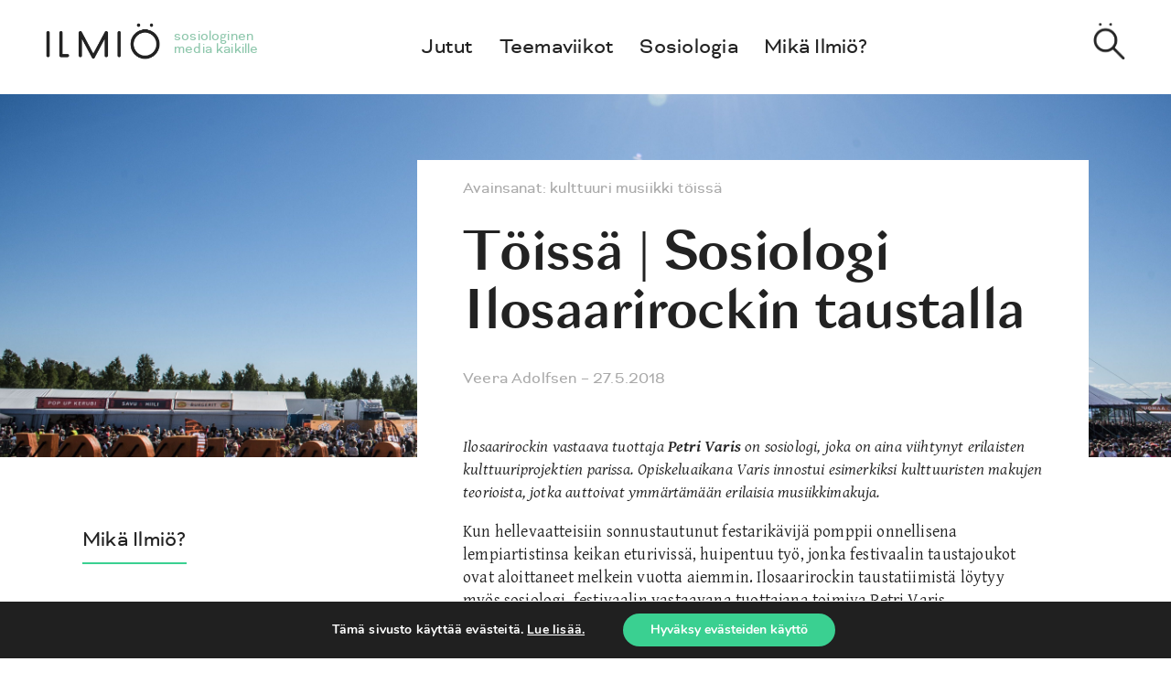

--- FILE ---
content_type: text/html; charset=utf-8
request_url: https://accounts.google.com/o/oauth2/postmessageRelay?parent=https%3A%2F%2Filmiomedia.fi&jsh=m%3B%2F_%2Fscs%2Fabc-static%2F_%2Fjs%2Fk%3Dgapi.lb.en.2kN9-TZiXrM.O%2Fd%3D1%2Frs%3DAHpOoo_B4hu0FeWRuWHfxnZ3V0WubwN7Qw%2Fm%3D__features__
body_size: 158
content:
<!DOCTYPE html><html><head><title></title><meta http-equiv="content-type" content="text/html; charset=utf-8"><meta http-equiv="X-UA-Compatible" content="IE=edge"><meta name="viewport" content="width=device-width, initial-scale=1, minimum-scale=1, maximum-scale=1, user-scalable=0"><script src='https://ssl.gstatic.com/accounts/o/2580342461-postmessagerelay.js' nonce="H-Vw9aPPDpdqWsvjlPhCkA"></script></head><body><script type="text/javascript" src="https://apis.google.com/js/rpc:shindig_random.js?onload=init" nonce="H-Vw9aPPDpdqWsvjlPhCkA"></script></body></html>